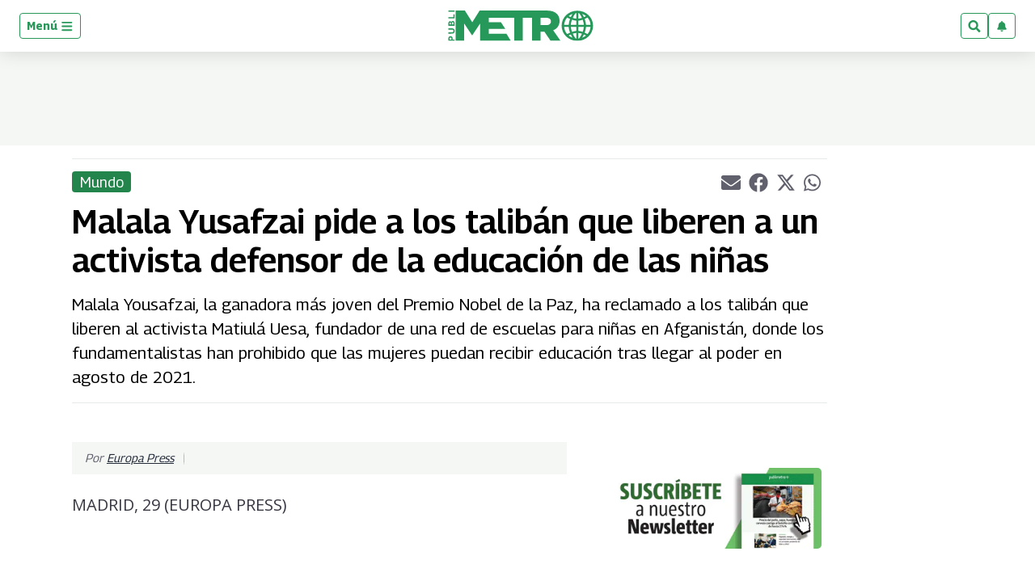

--- FILE ---
content_type: text/html; charset=utf-8
request_url: https://www.google.com/recaptcha/api2/aframe
body_size: 267
content:
<!DOCTYPE HTML><html><head><meta http-equiv="content-type" content="text/html; charset=UTF-8"></head><body><script nonce="-j_i3BDngF6HT4vw9DhKiQ">/** Anti-fraud and anti-abuse applications only. See google.com/recaptcha */ try{var clients={'sodar':'https://pagead2.googlesyndication.com/pagead/sodar?'};window.addEventListener("message",function(a){try{if(a.source===window.parent){var b=JSON.parse(a.data);var c=clients[b['id']];if(c){var d=document.createElement('img');d.src=c+b['params']+'&rc='+(localStorage.getItem("rc::a")?sessionStorage.getItem("rc::b"):"");window.document.body.appendChild(d);sessionStorage.setItem("rc::e",parseInt(sessionStorage.getItem("rc::e")||0)+1);localStorage.setItem("rc::h",'1769398668685');}}}catch(b){}});window.parent.postMessage("_grecaptcha_ready", "*");}catch(b){}</script></body></html>

--- FILE ---
content_type: application/x-javascript; charset=utf-8
request_url: https://servicer.mgid.com/1806572/1?nocmp=1&tcfV2=1&sessionId=6976e188-10603&sessionPage=1&sessionNumberWeek=1&sessionNumber=1&cpicon=1&scale_metric_1=64.00&scale_metric_2=256.00&scale_metric_3=100.00&cbuster=1769398668020877808664&pvid=d5985f0a-00a8-4751-babe-225155fd53cd&implVersion=17&lct=1768241760&mp4=1&ap=1&consentStrLen=0&wlid=9405c336-f721-4151-a1ff-16dbbf3c9d66&pageview_widget_list=1806573,1806572&uniqId=051b1&childs=1913925&niet=4g&nisd=false&jsp=body&evt=%5B%7B%22event%22%3A1%2C%22methods%22%3A%5B1%2C2%5D%7D%2C%7B%22event%22%3A2%2C%22methods%22%3A%5B1%2C2%5D%7D%5D&pv=5&jsv=es6&dpr=1&hashCommit=a2dd5561&apt=2023-03-29T05%3A25%3A37-06%3A00&tfre=7708&w=1076&h=791&tl=150&tlp=1,2,3,4,5,6,7,8&sz=254x343&szp=1,2,3,4,5,6,7,8&szl=1,2,3,4;5,6,7,8&cxurl=https%3A%2F%2Fwww.publimetro.com.mx%2Fnoticias%2F2023%2F03%2F29%2Fmalala-yusafzai-pide-a-los-taliban-que-liberen-a-un-activista-defensor-de-la-educacion-de-las-ninas%2F&ref=&lu=https%3A%2F%2Fwww.publimetro.com.mx%2Fnoticias%2F2023%2F03%2F29%2Fmalala-yusafzai-pide-a-los-taliban-que-liberen-a-un-activista-defensor-de-la-educacion-de-las-ninas%2F
body_size: 2366
content:
var _mgq=_mgq||[];
_mgq.push(["MarketGidLoadGoods1806572_051b1",[
["Brainberries","15112075","1","9 Actors From The 90s Loved By Teenagers Everywhere: See Them Now","","0","","","","6LB0MhwFzoKqf68d0CpZFNuKH6exoUHP_mNwaOWsZKynHPgL59NFEAHIVFjy3KJ-J5-V9RiSmN6raXcKPkq-dt28hW5cLq2ixzK8BfpflxCXvWF-bpEwozzzzW9Cb2Cl",{"i":"https://s-img.mgid.com/g/15112075/370x209/-/[base64].webp?v=1769398668-_UXVVuzKvfs_3IPcUwlPMicRHMedAWtDnXcupjElfEA","l":"https://clck.mgid.com/ghits/15112075/i/58136708/0/pp/1/1?h=6LB0MhwFzoKqf68d0CpZFNuKH6exoUHP_mNwaOWsZKynHPgL59NFEAHIVFjy3KJ-J5-V9RiSmN6raXcKPkq-dt28hW5cLq2ixzK8BfpflxCXvWF-bpEwozzzzW9Cb2Cl&rid=626257d7-fa68-11f0-b137-d404e6f97680&tt=Direct&att=3&afrd=297&iv=17&ct=1&gdprApplies=0&muid=q0pMH6dKxwBj&st=-300&mp4=1&h2=RGCnD2pppFaSHdacZpvmnseWAECw8hn6BseIdSRf1WSkP8-378NQIqGecwLszliY4VOCJ4bug6nUxWyVER70TA**","adc":[],"sdl":0,"dl":"","type":"w","media-type":"static","clicktrackers":[],"cta":"Learn more","cdt":"","b":0.01,"catId":239,"tri":"62627bf8-fa68-11f0-b137-d404e6f97680","crid":"15112075"}],
["Brainberries","13780688","1","Does Laser Tattoo Removal Completely Remove A Tattoo?","","0","","","","6LB0MhwFzoKqf68d0CpZFIkBrHj5u6Kn6xoGUjqNSF5DADw14zlMMXj7AG7-a43KJ5-V9RiSmN6raXcKPkq-dt28hW5cLq2ixzK8BfpflxCy96ZLIxOJ6a8KndrLJKuT",{"i":"https://cl.imghosts.com/imgh/image/fetch/ar_16:9,c_fill,f_mp4,fl_lossy,g_faces:auto,w_960/http%3A%2F%2Fimghosts.com%2Ft%2F2022-07%2F101924%2F28fd011e4acfb3c73e01e6252edca9f4.gif?v=1769398668-J4gAKnDXCt7uR4qa5HksDHa_In8ZTxC0lzMrouSLj5w","l":"https://clck.mgid.com/ghits/13780688/i/58136708/0/pp/2/1?h=6LB0MhwFzoKqf68d0CpZFIkBrHj5u6Kn6xoGUjqNSF5DADw14zlMMXj7AG7-a43KJ5-V9RiSmN6raXcKPkq-dt28hW5cLq2ixzK8BfpflxCy96ZLIxOJ6a8KndrLJKuT&rid=626257d7-fa68-11f0-b137-d404e6f97680&tt=Direct&att=3&afrd=297&iv=17&ct=1&gdprApplies=0&muid=q0pMH6dKxwBj&st=-300&mp4=1&h2=RGCnD2pppFaSHdacZpvmnseWAECw8hn6BseIdSRf1WSkP8-378NQIqGecwLszliY4VOCJ4bug6nUxWyVER70TA**","adc":[],"sdl":0,"dl":"","type":"w","media-type":"video","clicktrackers":[],"cta":"Learn more","cdt":"","b":0.01,"catId":225,"tri":"62627bfe-fa68-11f0-b137-d404e6f97680","crid":"13780688"}],
["Herbeauty","23372707","1","How Audrey Nethery Used Her Viral Fame To Inspire The World","","0","","","","6LB0MhwFzoKqf68d0CpZFGprVNZ5wkNboCcCsY905SAcWStRP8T8DMjHEFs8w-HuJ5-V9RiSmN6raXcKPkq-dt28hW5cLq2ixzK8BfpflxC82tUg7ekvd5SXCcqndaQt",{"i":"https://s-img.mgid.com/g/23372707/370x209/-/aHR0cHM6Ly9pbWdob3N0cy5jb20vdC8yMDI1LTAzLzEwMTkyNC85ZjliZTAwOWRmYjg3MGI3MjhkMTQ2ZjIxZmFmY2I0Mi5wbmc.webp?v=1769398668-MoyO0vwQrMUL49HKwsZHyvKgYE6UHNAczkhCcoN-o5w","l":"https://clck.mgid.com/ghits/23372707/i/58136708/0/pp/3/1?h=6LB0MhwFzoKqf68d0CpZFGprVNZ5wkNboCcCsY905SAcWStRP8T8DMjHEFs8w-HuJ5-V9RiSmN6raXcKPkq-dt28hW5cLq2ixzK8BfpflxC82tUg7ekvd5SXCcqndaQt&rid=626257d7-fa68-11f0-b137-d404e6f97680&tt=Direct&att=3&afrd=297&iv=17&ct=1&gdprApplies=0&muid=q0pMH6dKxwBj&st=-300&mp4=1&h2=RGCnD2pppFaSHdacZpvmnseWAECw8hn6BseIdSRf1WSkP8-378NQIqGecwLszliY4VOCJ4bug6nUxWyVER70TA**","adc":[],"sdl":0,"dl":"","type":"w","media-type":"static","clicktrackers":[],"cta":"Learn more","cdt":"","b":0.01,"catId":239,"tri":"62627c03-fa68-11f0-b137-d404e6f97680","crid":"23372707"}],
["Herbeauty","14137412","1","How Jennifer Lopez Looks So Good In Her Fifties","","0","","","","6LB0MhwFzoKqf68d0CpZFEGRHVgazKJxlPAx4hMPl6TLu4sJS_OXQgHiZtKfxOxjJ5-V9RiSmN6raXcKPkq-dt28hW5cLq2ixzK8BfpflxD9dMmLfqM2uc1o-s9-6Kz2",{"i":"https://cl.imghosts.com/imgh/image/fetch/ar_16:9,c_fill,f_mp4,fl_lossy,g_faces:auto,w_960/http%3A%2F%2Fimghosts.com%2Ft%2F2022-08%2F101924%2Fdbd8f12f1f1c5267f588f555b7a65a5a.gif?v=1769398668-qjVfE5hjCtf1mUSYzic16U4mGBZNhuEE_LKKFqdU0q0","l":"https://clck.mgid.com/ghits/14137412/i/58136708/0/pp/4/1?h=6LB0MhwFzoKqf68d0CpZFEGRHVgazKJxlPAx4hMPl6TLu4sJS_OXQgHiZtKfxOxjJ5-V9RiSmN6raXcKPkq-dt28hW5cLq2ixzK8BfpflxD9dMmLfqM2uc1o-s9-6Kz2&rid=626257d7-fa68-11f0-b137-d404e6f97680&tt=Direct&att=3&afrd=297&iv=17&ct=1&gdprApplies=0&muid=q0pMH6dKxwBj&st=-300&mp4=1&h2=RGCnD2pppFaSHdacZpvmnseWAECw8hn6BseIdSRf1WSkP8-378NQIqGecwLszliY4VOCJ4bug6nUxWyVER70TA**","adc":[],"sdl":0,"dl":"","type":"w","media-type":"video","clicktrackers":[],"cta":"Learn more","cdt":"","b":0.01,"catId":239,"tri":"62627c08-fa68-11f0-b137-d404e6f97680","crid":"14137412"}],
["Brainberries","3805579","1","Pretty Awesome Shows That Just Got Canceled","","0","","","","6LB0MhwFzoKqf68d0CpZFDx6ZHdbjP-VeAusVne0l5Irm6rdCJbL_sTyLKTvd_NdJ5-V9RiSmN6raXcKPkq-dt28hW5cLq2ixzK8BfpflxDIY19Oc-tf5OEWaoY1H98T",{"i":"https://s-img.mgid.com/g/3805579/370x209/98x0x946x534/aHR0cDovL2ltZ2hvc3RzLmNvbS90ZW1wLzIwMTctMDYtMjAvMTAxOTI0L2UxYjE3OTQ4ZjBmNjQxNzA2NWEzYzY4OGUwZDVhYmRjLmpwZw.webp?v=1769398668-SRd6q6FRL0eMPzBNPHR9CDTpdbHy0LHRag4u6qZ1oaA","l":"https://clck.mgid.com/ghits/3805579/i/58136708/0/pp/5/1?h=6LB0MhwFzoKqf68d0CpZFDx6ZHdbjP-VeAusVne0l5Irm6rdCJbL_sTyLKTvd_NdJ5-V9RiSmN6raXcKPkq-dt28hW5cLq2ixzK8BfpflxDIY19Oc-tf5OEWaoY1H98T&rid=626257d7-fa68-11f0-b137-d404e6f97680&tt=Direct&att=3&afrd=297&iv=17&ct=1&gdprApplies=0&muid=q0pMH6dKxwBj&st=-300&mp4=1&h2=RGCnD2pppFaSHdacZpvmnseWAECw8hn6BseIdSRf1WSkP8-378NQIqGecwLszliY4VOCJ4bug6nUxWyVER70TA**","adc":[],"sdl":0,"dl":"","type":"w","media-type":"static","clicktrackers":[],"cta":"Learn more","cdt":"","b":0.01,"catId":230,"tri":"62627c0c-fa68-11f0-b137-d404e6f97680","crid":"3805579"}],
["Brainberries","3805418","1","40 Child Stars Who Look Incredibly Gorgeous As Adults","","0","","","","6LB0MhwFzoKqf68d0CpZFJ5NQ6Khd0cQRzm6Jczk40lgS54JtA3jw7p83JYGxxP8J5-V9RiSmN6raXcKPkq-dt28hW5cLq2ixzK8BfpflxCLnHyRXHvP06DPnW-65z_n",{"i":"https://s-img.mgid.com/g/3805418/370x209/0x0x492x277/aHR0cDovL2ltZ2hvc3RzLmNvbS90ZW1wLzEwMTkyNC8yMDE2LTAyLTI0LzAzNGY5OWI3NDhmOGZkMTNlMDYwMDU1ZDZmOTQ2N2E1LmpwZw.webp?v=1769398668-g63OwfweKvOioEFo3vZnDqTynFoNwr1vBQUiDuibeX8","l":"https://clck.mgid.com/ghits/3805418/i/58136708/0/pp/6/1?h=6LB0MhwFzoKqf68d0CpZFJ5NQ6Khd0cQRzm6Jczk40lgS54JtA3jw7p83JYGxxP8J5-V9RiSmN6raXcKPkq-dt28hW5cLq2ixzK8BfpflxCLnHyRXHvP06DPnW-65z_n&rid=626257d7-fa68-11f0-b137-d404e6f97680&tt=Direct&att=3&afrd=297&iv=17&ct=1&gdprApplies=0&muid=q0pMH6dKxwBj&st=-300&mp4=1&h2=RGCnD2pppFaSHdacZpvmnseWAECw8hn6BseIdSRf1WSkP8-378NQIqGecwLszliY4VOCJ4bug6nUxWyVER70TA**","adc":[],"sdl":0,"dl":"","type":"w","media-type":"static","clicktrackers":[],"cta":"Learn more","cdt":"","b":0.01,"catId":239,"tri":"62627c1a-fa68-11f0-b137-d404e6f97680","crid":"3805418"}],
["Brainberries","3805634","1","A Little Cafe For Animal Lovers That You Will Never Want To Leave","","0","","","","6LB0MhwFzoKqf68d0CpZFNJiB78ydpfk_5l2FHFXbISIS4JfacfIxOaL24rGEMiXJ5-V9RiSmN6raXcKPkq-dt28hW5cLq2ixzK8BfpflxA_V6bjGY3tt46P9QvdDgVT",{"i":"https://s-img.mgid.com/g/3805634/370x209/0x32x594x335/aHR0cDovL2ltZ2hvc3RzLmNvbS90LzIwMTktMDUvMTAxOTI0LzM0NDEyOTg1Y2NjOTY3YmUzZTA3MDBkZDBlZWMwNjcxLmpwZWc.webp?v=1769398668-68iIT9EqjZBPHQEI_fM_abPkM3s4o1OxF9bUZrGeNn8","l":"https://clck.mgid.com/ghits/3805634/i/58136708/0/pp/7/1?h=6LB0MhwFzoKqf68d0CpZFNJiB78ydpfk_5l2FHFXbISIS4JfacfIxOaL24rGEMiXJ5-V9RiSmN6raXcKPkq-dt28hW5cLq2ixzK8BfpflxA_V6bjGY3tt46P9QvdDgVT&rid=626257d7-fa68-11f0-b137-d404e6f97680&tt=Direct&att=3&afrd=297&iv=17&ct=1&gdprApplies=0&muid=q0pMH6dKxwBj&st=-300&mp4=1&h2=RGCnD2pppFaSHdacZpvmnseWAECw8hn6BseIdSRf1WSkP8-378NQIqGecwLszliY4VOCJ4bug6nUxWyVER70TA**","adc":[],"sdl":0,"dl":"","type":"w","media-type":"static","clicktrackers":[],"cta":"Learn more","cdt":"","b":0.01,"catId":225,"tri":"62627c1d-fa68-11f0-b137-d404e6f97680","crid":"3805634"}],
["Brainberries","8603796","1","How They Made Little Simba Look So Lifelike in 'The Lion King'","","0","","","","6LB0MhwFzoKqf68d0CpZFN_f06M80tbwcdO-JxJ3SgQescUwHEfU55zKVXXwpCHIJ5-V9RiSmN6raXcKPkq-dt28hW5cLq2ixzK8BfpflxAh94dHgGD2IbOmGkucTeAR",{"i":"https://s-img.mgid.com/g/8603796/370x209/87x0x796x449/aHR0cDovL2ltZ2hvc3RzLmNvbS90LzIwMTktMDgvMTAxOTI0L2Y2MTA5MmZhNTFmYjE3NGI1ZjMxZmVjZTZkY2EzZWVkLmpwZWc.webp?v=1769398668-bDDuCPQMIUZTYH9XjT-ryryMLQdHutNee-LrV61vuJ8","l":"https://clck.mgid.com/ghits/8603796/i/58136708/0/pp/8/1?h=6LB0MhwFzoKqf68d0CpZFN_f06M80tbwcdO-JxJ3SgQescUwHEfU55zKVXXwpCHIJ5-V9RiSmN6raXcKPkq-dt28hW5cLq2ixzK8BfpflxAh94dHgGD2IbOmGkucTeAR&rid=626257d7-fa68-11f0-b137-d404e6f97680&tt=Direct&att=3&afrd=297&iv=17&ct=1&gdprApplies=0&muid=q0pMH6dKxwBj&st=-300&mp4=1&h2=RGCnD2pppFaSHdacZpvmnseWAECw8hn6BseIdSRf1WSkP8-378NQIqGecwLszliY4VOCJ4bug6nUxWyVER70TA**","adc":[],"sdl":0,"dl":"","type":"w","media-type":"static","clicktrackers":[],"cta":"Learn more","cdt":"","b":0.01,"catId":230,"tri":"62627c20-fa68-11f0-b137-d404e6f97680","crid":"8603796"}],],
{"awc":{},"dt":"desktop","ts":"","tt":"Direct","isBot":1,"h2":"RGCnD2pppFaSHdacZpvmnseWAECw8hn6BseIdSRf1WSkP8-378NQIqGecwLszliY4VOCJ4bug6nUxWyVER70TA**","ats":0,"rid":"626257d7-fa68-11f0-b137-d404e6f97680","pvid":"d5985f0a-00a8-4751-babe-225155fd53cd","iv":17,"brid":32,"muidn":"q0pMH6dKxwBj","dnt":0,"cv":2,"afrd":297,"consent":true,"adv_src_id":63249}]);
_mgqp();


--- FILE ---
content_type: application/javascript; charset=utf-8
request_url: https://fundingchoicesmessages.google.com/f/AGSKWxWStHledxEF1L65HslxHEjtX0wGe0YD_MrSYhLjOq1LrSHaRH3NSmEIiXlVllFmA4H1mYlVWGskUobIAw2FrRpLAi2xiU6AdvGfOvKSQc4BIfycZ2iEID_zsm7FgnIMJvmoBRnTbMBAJ98P0GKL3NPbD_k8ltwVbDbxT95RiMLHSHrJOT6pfQ9ylcsK/_/adition./lazyad-/banners/ad__images/ad./adsetup.
body_size: -1290
content:
window['b94c9240-d820-4d73-8fbb-adb8bea32440'] = true;

--- FILE ---
content_type: application/x-javascript; charset=utf-8
request_url: https://servicer.mgid.com/1806573/1?nocmp=1&tcfV2=1&sessionId=6976e188-10603&sessionPage=1&sessionNumberWeek=1&sessionNumber=1&cpicon=1&scale_metric_1=64.00&scale_metric_2=256.00&scale_metric_3=100.00&cbuster=176939866802192599940&pvid=d5985f0a-00a8-4751-babe-225155fd53cd&implVersion=17&lct=1768241760&mp4=1&ap=1&consentStrLen=0&wlid=b1ccadbe-8327-4ca8-a122-eae96bce88ec&pageview_widget_list=1806573,1806572&uniqId=017c8&childs=1915705&niet=4g&nisd=false&jsp=body&evt=%5B%7B%22event%22%3A1%2C%22methods%22%3A%5B1%2C2%5D%7D%2C%7B%22event%22%3A2%2C%22methods%22%3A%5B1%2C2%5D%7D%5D&pv=5&jsv=es6&dpr=1&hashCommit=a2dd5561&apt=2023-03-29T05%3A25%3A37-06%3A00&tfre=7723&w=612&h=701&tl=150&tlp=1,2,3&sz=448x657;150x324&szp=1;2,3&szl=1,2;3&cxurl=https%3A%2F%2Fwww.publimetro.com.mx%2Fnoticias%2F2023%2F03%2F29%2Fmalala-yusafzai-pide-a-los-taliban-que-liberen-a-un-activista-defensor-de-la-educacion-de-las-ninas%2F&ref=&lu=https%3A%2F%2Fwww.publimetro.com.mx%2Fnoticias%2F2023%2F03%2F29%2Fmalala-yusafzai-pide-a-los-taliban-que-liberen-a-un-activista-defensor-de-la-educacion-de-las-ninas%2F
body_size: 1111
content:
var _mgq=_mgq||[];
_mgq.push(["MarketGidLoadGoods1806573_017c8",[
["Brainberries","15119514","1","The 10 Most Stunning Women From Lebanon - Who Is Your Favorite?","","0","","","","6LB0MhwFzoKqf68d0CpZFC318re8XQuiaZoCPC8YWoS_zQDuuK605__2lpKji75nJ5-V9RiSmN6raXcKPkq-dt28hW5cLq2ixzK8BfpflxAzvADUpf0UayMUqQWSzYBn",{"i":"https://s-img.mgid.com/g/15119514/680x385/-/[base64].webp?v=1769398668-SldOtHrVUJb0disnHI7SQ7Qt8t4XOMNSr8WYBiMI1_k","l":"https://clck.mgid.com/ghits/15119514/i/58136709/0/pp/1/1?h=6LB0MhwFzoKqf68d0CpZFC318re8XQuiaZoCPC8YWoS_zQDuuK605__2lpKji75nJ5-V9RiSmN6raXcKPkq-dt28hW5cLq2ixzK8BfpflxAzvADUpf0UayMUqQWSzYBn&rid=6265378b-fa68-11f0-b137-d404e6f97680&tt=Direct&att=3&afrd=297&iv=17&ct=1&gdprApplies=0&muid=q0pMLLbmvJBj&st=-300&mp4=1&h2=RGCnD2pppFaSHdacZpvmnseWAECw8hn6BseIdSRf1WSkP8-378NQIqGecwLszliY4VOCJ4bug6nUxWyVER70TA**","adc":[],"sdl":0,"dl":"","type":"w","media-type":"static","clicktrackers":[],"cta":"Learn more","cdt":"","b":0.01,"catId":239,"tri":"6265571c-fa68-11f0-b137-d404e6f97680","crid":"15119514"}],
["Brainberries","20209345","1","Nasty Skeletons In Hotels' Seemingly Spotless Closets","","0","","","","6LB0MhwFzoKqf68d0CpZFKzXP-TPMVg4C2L89-xB-g5DADw14zlMMXj7AG7-a43KJ5-V9RiSmN6raXcKPkq-dt28hW5cLq2ixzK8BfpflxB87LVyUyJan9f8UvzBy-m0",{"i":"https://s-img.mgid.com/g/20209345/680x385/-/[base64].webp?v=1769398668-K9EhYEV9QB3-XZqb4lu56Jj7IJQyqA0vkaDD03bI7WQ","l":"https://clck.mgid.com/ghits/20209345/i/58136709/0/pp/2/1?h=6LB0MhwFzoKqf68d0CpZFKzXP-TPMVg4C2L89-xB-g5DADw14zlMMXj7AG7-a43KJ5-V9RiSmN6raXcKPkq-dt28hW5cLq2ixzK8BfpflxB87LVyUyJan9f8UvzBy-m0&rid=6265378b-fa68-11f0-b137-d404e6f97680&tt=Direct&att=3&afrd=297&iv=17&ct=1&gdprApplies=0&muid=q0pMLLbmvJBj&st=-300&mp4=1&h2=RGCnD2pppFaSHdacZpvmnseWAECw8hn6BseIdSRf1WSkP8-378NQIqGecwLszliY4VOCJ4bug6nUxWyVER70TA**","adc":[],"sdl":0,"dl":"","type":"w","media-type":"static","clicktrackers":[],"cta":"Learn more","cdt":"","b":0.01,"catId":225,"tri":"62655721-fa68-11f0-b137-d404e6f97680","crid":"20209345"}],
["Brainberries","15584684","1","Top 7 Lost Treasures - Would You Like To Find One Of Them?","","0","","","","6LB0MhwFzoKqf68d0CpZFDcFhi9QWiy5p8JS0LnDiYXIqLDzQr6N0NFvdFjIpfkQJ5-V9RiSmN6raXcKPkq-dt28hW5cLq2ixzK8BfpflxCBMso40jnP4AZ8TyIm3xKm",{"i":"https://s-img.mgid.com/g/15584684/680x385/-/[base64].webp?v=1769398668-le87IQ-lkryR8kr2IY_0noAX-Wrlnba9jod5jOJ9Yxk","l":"https://clck.mgid.com/ghits/15584684/i/58136709/0/pp/3/1?h=6LB0MhwFzoKqf68d0CpZFDcFhi9QWiy5p8JS0LnDiYXIqLDzQr6N0NFvdFjIpfkQJ5-V9RiSmN6raXcKPkq-dt28hW5cLq2ixzK8BfpflxCBMso40jnP4AZ8TyIm3xKm&rid=6265378b-fa68-11f0-b137-d404e6f97680&tt=Direct&att=3&afrd=297&iv=17&ct=1&gdprApplies=0&muid=q0pMLLbmvJBj&st=-300&mp4=1&h2=RGCnD2pppFaSHdacZpvmnseWAECw8hn6BseIdSRf1WSkP8-378NQIqGecwLszliY4VOCJ4bug6nUxWyVER70TA**","adc":[],"sdl":0,"dl":"","type":"w","media-type":"static","clicktrackers":[],"cta":"Learn more","cdt":"","b":0.01,"catId":225,"tri":"62655724-fa68-11f0-b137-d404e6f97680","crid":"15584684"}],],
{"awc":{},"dt":"desktop","ts":"","tt":"Direct","isBot":1,"h2":"RGCnD2pppFaSHdacZpvmnseWAECw8hn6BseIdSRf1WSkP8-378NQIqGecwLszliY4VOCJ4bug6nUxWyVER70TA**","ats":0,"rid":"6265378b-fa68-11f0-b137-d404e6f97680","pvid":"d5985f0a-00a8-4751-babe-225155fd53cd","iv":17,"brid":32,"muidn":"q0pMLLbmvJBj","dnt":0,"cv":2,"afrd":297,"consent":true,"adv_src_id":63249}]);
_mgqp();
